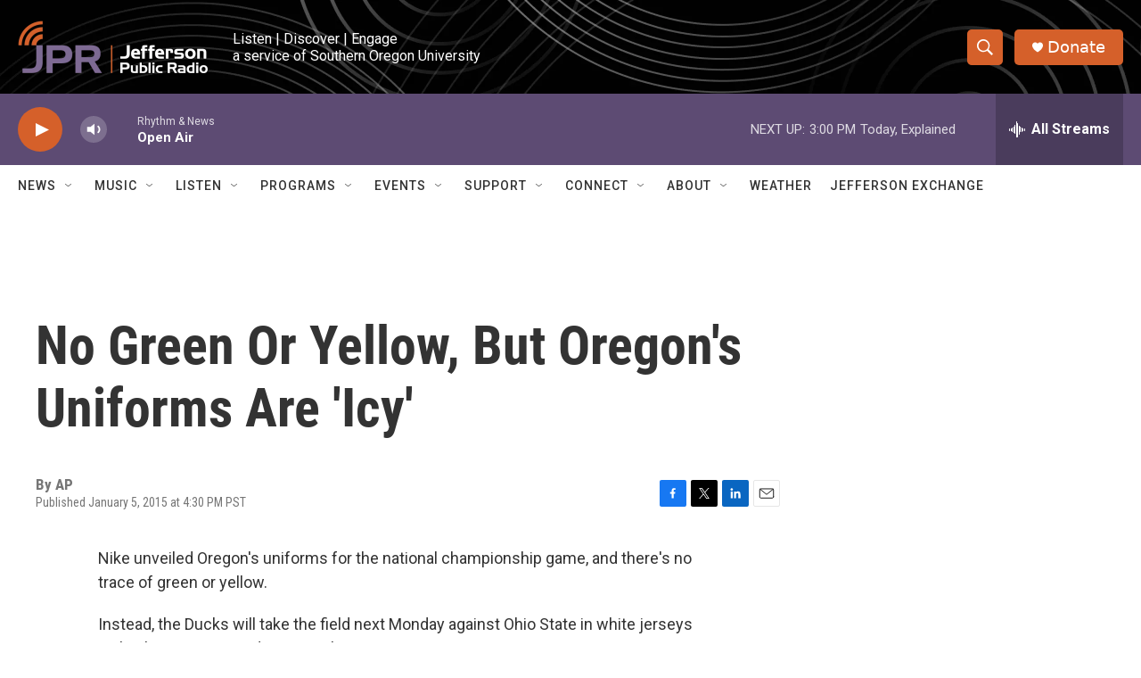

--- FILE ---
content_type: text/html; charset=utf-8
request_url: https://www.google.com/recaptcha/api2/aframe
body_size: 265
content:
<!DOCTYPE HTML><html><head><meta http-equiv="content-type" content="text/html; charset=UTF-8"></head><body><script nonce="ecF5BWg101AsrmJPe7EW1A">/** Anti-fraud and anti-abuse applications only. See google.com/recaptcha */ try{var clients={'sodar':'https://pagead2.googlesyndication.com/pagead/sodar?'};window.addEventListener("message",function(a){try{if(a.source===window.parent){var b=JSON.parse(a.data);var c=clients[b['id']];if(c){var d=document.createElement('img');d.src=c+b['params']+'&rc='+(localStorage.getItem("rc::a")?sessionStorage.getItem("rc::b"):"");window.document.body.appendChild(d);sessionStorage.setItem("rc::e",parseInt(sessionStorage.getItem("rc::e")||0)+1);localStorage.setItem("rc::h",'1766691421221');}}}catch(b){}});window.parent.postMessage("_grecaptcha_ready", "*");}catch(b){}</script></body></html>